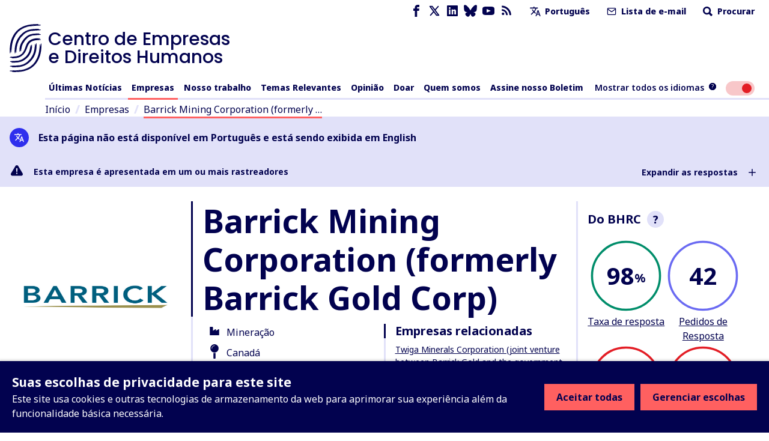

--- FILE ---
content_type: text/javascript
request_url: https://www.business-humanrights.org/static/dist/jsi18n/pt/djangojs.d7f447b6fe25.js
body_size: 5143
content:


'use strict';
{
  const globals = this;
  const django = globals.django || (globals.django = {});

  
  django.pluralidx = function(n) {
    const v = (n > 1);
    if (typeof v === 'boolean') {
      return v ? 1 : 0;
    } else {
      return v;
    }
  };
  

  /* gettext library */

  django.catalog = django.catalog || {};
  
  const newcatalog = {
    " is not available in your current language": " n\u00e3o est\u00e1 dispon\u00edvel em seu idioma atual",
    "%(sel)s of %(cnt)s selected": [
      "%(sel)s de %(cnt)s selecionado",
      "%(sel)s de %(cnt)s selecionados"
    ],
    "%s Contract matches your search": [
      "%s Contrato corresponde com sua pesquisa",
      "%s Contracts match your search"
    ],
    "%s Contracts match your search": "%s Contratos correspondem com a sua pesquisa",
    "%s allegation against related project": [
      "%s alega\u00e7\u00e3o contra projeto relacionado",
      "%s alega\u00e7\u00f5es contra projetos relacionados"
    ],
    "%s allegation directly against this company": [
      "alega\u00e7\u00e3o de %s diretamente contra esta empresa",
      "%s acusa\u00e7\u00f5es diretamente contra esta empresa"
    ],
    "%s allegation directly against this project": [
      "alega\u00e7\u00e3o de %s diretamente contra este projeto",
      "%s alega\u00e7\u00f5es diretamente contra este projeto"
    ],
    "%s project in tracker": [
      "Projeto %s no rastreador",
      "%s projetos no rastreador"
    ],
    "%s result was found for this company on Contracts": [
      "%s resultado foi encontrado para esta empresa em Contratos",
      "%s results were found for this company on Contracts"
    ],
    "%s results": "%s resultados",
    "%s results were found for this company on Contracts": [
      "%s resultados foram encontrados para esta empresa em Contratos",
      "%s result was found for this company on Contracts"
    ],
    "6 a.m.": "6 a.m.",
    "6 p.m.": "6 p.m.",
    "Accept all": "Aceitar todas",
    "Add a comment": "Adicionar um coment\u00e1rio",
    "Against related companies": "Contra empresas relacionadas",
    "Against related projects": "Contra projetos relacionados",
    "Against this company": "Contra esta empresa",
    "Against this project": "Contra este projeto",
    "Allegation": "Alega\u00e7\u00e3o",
    "Allegation Pages": "P\u00e1gina de Alega\u00e7\u00f5es",
    "Allegations": "Alega\u00e7\u00f5es",
    "Alt text": "Texto alternativo",
    "Analytics cookie": "Cookies anal\u00edticos",
    "April": "Abril",
    "Are you sure?": "Tem a certeza?",
    "August": "Agosto",
    "Available %s": "Dispon\u00edvel %s",
    "Available languages": "Idiomas dispon\u00edveis",
    "Broken link": "Link quebrado",
    "Can't find what you're looking for?": "N\u00e3o encontrou o que procura?",
    "Cancel": "Cancelar",
    "Choose": "Escolher",
    "Choose a Date": "Escolha a Data",
    "Choose a Time": "Escolha a Hora",
    "Choose a time": "Escolha a hora",
    "Choose all": "Escolher todos",
    "Chosen %s": "Escolhido %s",
    "Clear all filters": "Limpar todos os filtros",
    "Click Here": "Clique Aqui",
    "Click for more information": "Clique para mais informa\u00e7\u00f5es",
    "Click to choose all %s at once.": "Clique para escolher todos os %s de uma vez.",
    "Click to remove all chosen %s at once.": "Clique para remover todos os %s escolhidos de uma vez.",
    "Close": "Fechar",
    "Close filters": "Fechar filtros",
    "Comment": "Comentar",
    "Companies": "Empresas",
    "Company": "Empresa",
    "Company Profile": "Perfil da empresa",
    "Company Sectors": "Setores da empresa",
    "Contains": "Cont\u00e9m",
    "Contract": "Contrato",
    "Dashboard": "Painel de controlo",
    "Data Source": "Fonte de dados",
    "Data Usage and Cookies Policy": "Pol\u00edtica de Uso de Dados e de Cookies",
    "Date range": "Intervalo de datas",
    "December": "Dezembro",
    "Decline all": "Recusar toads",
    "Decorative image": "Imagem decorativa",
    "Delete": "Apagar",
    "Delete error": "Apagar erro",
    "Dismiss": "Dispensar",
    "Edit": "Alterar",
    "Edit '%(title)s'": "Alterar '%(title)s'",
    "Edit your account": "Alterar a sua conta",
    "Explore more": "Explore mais",
    "February": "Fevereiro",
    "Filter": "Filtro",
    "Filter data": "Filtrar dados",
    "Find contracts related to this company": "Encontre contratos relacionados a esta empresa",
    "Focus comment": "Colocar enfoque no coment\u00e1rio",
    "For more information on our use of web storage, please refer to our": "Para obter mais informa\u00e7\u00f5es sobre nosso uso de armazenamento na web, consulte nossa",
    "Full Dashboard": "Quadro completo",
    "HRD Attacks": "Ataques \u00e0 DDH",
    "HRD Attacks:": "Ataques \u00e0 DDH:",
    "Headquarters": "Sede",
    "Hide": "Ocultar",
    "Horizontal line": "Linha horizontal",
    "Indicators": "Indicadores",
    "Issue references:": "Refer\u00eancias de assunto:",
    "January": "Janeiro",
    "July": "Julho",
    "June": "Junho",
    "Latest news items": "\u00daltimas Not\u00edcias",
    "Line break": "Quebra de linha",
    "Load more": "Carregar mais",
    "Loading\u2026": "A carregar...",
    "Main menu": "Menu principal",
    "Manage choices": "Gerenciar escolhas",
    "March": "Mar\u00e7o",
    "May": "Maio",
    "Midnight": "Meia-noite",
    "Missing document": "Documento em falta",
    "More actions": "Mais a\u00e7\u00f5es",
    "N/A": "N/A",
    "No companies related to allegations match your search": "Nenhuma empresa relacionada a alega\u00e7\u00f5es corresponde \u00e0 sua pesquisa",
    "No news found in your language. ": "Nenhuma not\u00edcia encontrada em seu idioma. ",
    "No news found in your language. Try switching to all languages.": "Nenhuma not\u00edcia encontrada em seu idioma. Tente mudar para todos os idiomas.",
    "No projects related to allegations match your search": "Nenhum projeto relacionado a alega\u00e7\u00f5es corresponde \u00e0 sua pesquisa",
    "No results": "Sem resultados",
    "Noon": "Meio-dia",
    "Note: You are %s hour ahead of server time.": [
      "Nota: O seu fuso hor\u00e1rio est\u00e1 %s hora adiantado em rela\u00e7\u00e3o ao servidor.",
      "Nota: O seu fuso hor\u00e1rio est\u00e1 %s horas adiantado em rela\u00e7\u00e3o ao servidor."
    ],
    "Note: You are %s hour behind server time.": [
      "Nota: O use fuso hor\u00e1rio est\u00e1 %s hora atrasado em rela\u00e7\u00e3o ao servidor.",
      "Nota: O use fuso hor\u00e1rio est\u00e1 %s horas atrasado em rela\u00e7\u00e3o ao servidor."
    ],
    "November": "Novembro",
    "Now": "Agora",
    "October": "Outubro",
    "Operator": "Operador",
    "Page": "P\u00e1gina",
    "Page explorer": "Explorador de p\u00e1ginas",
    "Pages": "P\u00e1ginas",
    "Part of": "Parte de",
    "Privacy": "Privacidade",
    "Project": "Projeto",
    "Projects": "Projetos",
    "Promotional cookies": "Cookies promocionais",
    "RSS feed": "Feed RSS",
    "Read more": "Ler mais",
    "Refresh": "Atualizar",
    "Related Companies": "Empresas relacionadas",
    "Related Projects": "Projetos relacionados",
    "Relationship": "Rela\u00e7\u00e3o",
    "Reload saved content": "Recarregar conte\u00fado gravado",
    "Reload the page": "Recarregar p\u00e1gina",
    "Remove": "Remover",
    "Remove all": "Remover todos",
    "Reply": "Responder",
    "Report this error to your website administrator with the following information:": "Reporte este erro ao administrador do seu site, incluindo a seguinte informa\u00e7\u00e3o:",
    "Resolve": "Resolver",
    "Responding to": "Respondendo a",
    "Response Rate": "Taxa de resposta",
    "Response Requests": "Solicita\u00e7\u00f5es de resposta",
    "Retry": "Tentar novamente",
    "Save": "Gravar",
    "Save error": "Gravar erro",
    "Save the page to add this comment": "Grave a p\u00e1gina para adicionar este coment\u00e1rio",
    "Save the page to save this comment": "Grave a p\u00e1gina para gravar este coment\u00e1rio",
    "Save the page to save this reply": "Grave a p\u00e1gina para gravar esta resposta",
    "Saving...": "A gravar...",
    "Search": "Buscar",
    "Search by company": "Pesquisar por empresa",
    "Search by project": "Pesquisar por projeto",
    "Search for a name": "Buscar por um nome",
    "Search for keywords": "Pesquise por palavras-chave",
    "Searching\u2026": "Procurando\u2026",
    "See all": "Ver todos",
    "Select end date": "Selecione a data de t\u00e9rmino",
    "Select start date": "Selecione a data de in\u00edcio",
    "September": "Setembro",
    "Server Error": "Erro de servidor",
    "Show": "Mostrar",
    "Show error": "Mostrar erro",
    "Show latest content": "Mostrar \u00faltimo conte\u00fado",
    "Stakeholders": "Stakeholders",
    "The editor just crashed. Content has been reset to the last saved version.": "O editor crashou. O conte\u00fado foi resposto na \u00faltima vers\u00e3o gravada.",
    "This ": "Este ",
    "This field is required.": "Este campo \u00e9 obrigat\u00f3rio.",
    "This is the list of available %s. You may choose some by selecting them in the box below and then clicking the \"Choose\" arrow between the two boxes.": "Esta \u00e9 a lista de %s dispon\u00edveis. Poder\u00e1 escolher alguns, selecionando-os na caixa abaixo e clicando na seta \"Escolher\" entre as duas caixas.",
    "This is the list of chosen %s. You may remove some by selecting them in the box below and then clicking the \"Remove\" arrow between the two boxes.": "Esta \u00e9 a lista de %s escolhidos. Poder\u00e1 remover alguns, selecionando-os na caixa abaixo e clicando na seta \"Remover\" entre as duas caixas.",
    "This site uses cookies and other web storage technologies to enhance your experience beyond necessary core functionality.": "Este site usa cookies e outras tecnologias de armazenamento da web para aprimorar sua experi\u00eancia al\u00e9m da funcionalidade b\u00e1sica necess\u00e1ria.",
    "This site uses cookies and other web storage technologies. You can set your privacy choices below. Changes will take effect immediately.": "Este site usa cookies e outras tecnologias de armazenamento na web. Voc\u00ea pode definir suas op\u00e7\u00f5es de privacidade abaixo. As altera\u00e7\u00f5es entrar\u00e3o em vigor imediatamente.",
    "This story contains %s item": [
      "Esta hist\u00f3ria cont\u00e9m %s item",
      "Esta hist\u00f3ria cont\u00e9m %s itens"
    ],
    "This story contains 1 company response": [
      "Esta hist\u00f3ria cont\u00e9m 1 resposta de empresa",
      "Esta hist\u00f3ria cont\u00e9m %s itens"
    ],
    "This story contains 1 item": [
      "Esta hist\u00f3ria cont\u00e9m 1 item",
      "Esta hist\u00f3ria cont\u00e9m %s itens"
    ],
    "To see all languages, use the toggle in the menu": "Para acessar todos os idiomas, utilize o bot\u00e3o no menu",
    "Today": "Hoje",
    "Toggle sidebar": "Alternar estado da barra lateral",
    "Tomorrow": "Amanh\u00e3",
    "Try switching to all languages.": "Tente mudar para todos os idiomas.",
    "Try using our filters for more targeted results": "Utilize nossos filtros para obter resultados mais espec\u00edficos",
    "Type into this box to filter down the list of available %s.": "Digite nesta caixa para filtrar a lista de %s dispon\u00edveis.",
    "Unfocus comment": "Tirar enfoque do coment\u00e1rio",
    "Updated": "Atualizado",
    "Use OR to expand your results to include any of the selected criteria within a field. Use AND to narrow your results to only those that include ALL of the selected criteria.": "Utilize OU para ampliar os resultados e incluir qualquer um dos crit\u00e9rios selecionados num campo. Utilize E para restringir os resultados apenas aos que incluem TODOS os crit\u00e9rios selecionados.",
    "View Dashboard": "Ver Painel de Controle",
    "View child pages of '%(title)s'": "Ver p\u00e1ginas-filha de '%(title)s'",
    "Want to see all languages? Use the toggle": "Quer acessar todos os idiomas? Utilize o bot\u00e3o.",
    "We share news and updates on business and human rights through third party platforms, including social media and search engines. These cookies help us to understand the performance of these promotions.": "Compartilhamos not\u00edcias e atualiza\u00e7\u00f5es sobre empresas e direitos humanos atrav\u00e9s de plataformas de terceiros, incluindo m\u00eddias sociais e mecanismos de busca. Estes cookies nos ajudam a entender o desempenho destas promo\u00e7\u00f5es.",
    "When you access our website we use Google Analytics to collect information on your visit. Accepting this cookie will allow us to understand more details about your journey, and improve how we surface information. All analytics information is anonymous and we do not use it to identify you. Google provides a Google Analytics opt-out add on for all popular browsers.": "Quando voc\u00ea acessa nosso site, usamos o Google Analytics para coletar informa\u00e7\u00f5es sobre sua visita. A aceita\u00e7\u00e3o deste cookie nos permitir\u00e1 entender mais detalhes sobre sua viagem, e melhorar a forma como n\u00f3s colocamos as informa\u00e7\u00f5es na superf\u00edcie. Todas as informa\u00e7\u00f5es anal\u00edticas s\u00e3o an\u00f4nimas e n\u00e3o as utilizamos para identific\u00e1-lo. O Google fornece uma op\u00e7\u00e3o de n\u00e3o inclus\u00e3o no Google Analytics para todos os navegadores populares.",
    "Yesterday": "Ontem",
    "You have selected an action, and you haven't made any changes on individual fields. You're probably looking for the Go button rather than the Save button.": "Selecionou uma a\u00e7\u00e3o mas ainda n\u00e3o guardou as mudan\u00e7as dos campos individuais. Provavelmente querer\u00e1 o bot\u00e3o Ir ao inv\u00e9s do bot\u00e3o Guardar.",
    "You have selected an action, but you haven't saved your changes to individual fields yet. Please click OK to save. You'll need to re-run the action.": "Selecionou uma a\u00e7\u00e3o mas ainda n\u00e3o guardou as mudan\u00e7as dos campos individuais. Carregue em OK para gravar. Precisar\u00e1 de correr de novo a a\u00e7\u00e3o.",
    "You have unsaved changes on individual editable fields. If you run an action, your unsaved changes will be lost.": "Tem mudan\u00e7as por guardar nos campos individuais. Se usar uma a\u00e7\u00e3o, as suas mudan\u00e7as por guardar ser\u00e3o perdidas.",
    "Your privacy choices for this site": "Suas escolhas de privacidade para este site",
    "and": "e",
    "and %s other story": [
      "e %s outra hist\u00f3ria",
      "and %s other stories"
    ],
    "company non response": "n\u00e3o resposta da empresa",
    "company non responses": "n\u00e3o respostas da empresa",
    "company response": "resposta da empresa",
    "company responses": "respostas da empresa",
    "one letter Friday\u0004F": "S",
    "one letter Monday\u0004M": "S",
    "one letter Saturday\u0004S": "S",
    "one letter Sunday\u0004S": "D",
    "one letter Thursday\u0004T": "Q",
    "one letter Tuesday\u0004T": "T",
    "one letter Wednesday\u0004W": "Q",
    "references:": "refer\u00eancias:"
  };
  for (const key in newcatalog) {
    django.catalog[key] = newcatalog[key];
  }
  

  if (!django.jsi18n_initialized) {
    django.gettext = function(msgid) {
      const value = django.catalog[msgid];
      if (typeof value === 'undefined') {
        return msgid;
      } else {
        return (typeof value === 'string') ? value : value[0];
      }
    };

    django.ngettext = function(singular, plural, count) {
      const value = django.catalog[singular];
      if (typeof value === 'undefined') {
        return (count == 1) ? singular : plural;
      } else {
        return value.constructor === Array ? value[django.pluralidx(count)] : value;
      }
    };

    django.gettext_noop = function(msgid) { return msgid; };

    django.pgettext = function(context, msgid) {
      let value = django.gettext(context + '\x04' + msgid);
      if (value.includes('\x04')) {
        value = msgid;
      }
      return value;
    };

    django.npgettext = function(context, singular, plural, count) {
      let value = django.ngettext(context + '\x04' + singular, context + '\x04' + plural, count);
      if (value.includes('\x04')) {
        value = django.ngettext(singular, plural, count);
      }
      return value;
    };

    django.interpolate = function(fmt, obj, named) {
      if (named) {
        return fmt.replace(/%\(\w+\)s/g, function(match){return String(obj[match.slice(2,-2)])});
      } else {
        return fmt.replace(/%s/g, function(match){return String(obj.shift())});
      }
    };


    /* formatting library */

    django.formats = {
    "DATETIME_FORMAT": "j \\d\\e F \\d\\e Y \u00e0\\s H:i",
    "DATETIME_INPUT_FORMATS": [
      "%Y-%m-%d %H:%M:%S",
      "%Y-%m-%d %H:%M:%S.%f",
      "%Y-%m-%d %H:%M",
      "%d/%m/%Y %H:%M:%S",
      "%d/%m/%Y %H:%M:%S.%f",
      "%d/%m/%Y %H:%M",
      "%d/%m/%y %H:%M:%S",
      "%d/%m/%y %H:%M:%S.%f",
      "%d/%m/%y %H:%M",
      "%Y-%m-%d"
    ],
    "DATE_FORMAT": "j M Y",
    "DATE_INPUT_FORMATS": [
      "%Y-%m-%d",
      "%d/%m/%Y",
      "%d/%m/%y"
    ],
    "DECIMAL_SEPARATOR": ",",
    "FIRST_DAY_OF_WEEK": 0,
    "MONTH_DAY_FORMAT": "j \\d\\e F",
    "NUMBER_GROUPING": 3,
    "SHORT_DATETIME_FORMAT": "d/m/Y H:i",
    "SHORT_DATE_FORMAT": "d/m/Y",
    "THOUSAND_SEPARATOR": ".",
    "TIME_FORMAT": "H:i",
    "TIME_INPUT_FORMATS": [
      "%H:%M:%S",
      "%H:%M:%S.%f",
      "%H:%M"
    ],
    "YEAR_MONTH_FORMAT": "F \\d\\e Y"
  };

    django.get_format = function(format_type) {
      const value = django.formats[format_type];
      if (typeof value === 'undefined') {
        return format_type;
      } else {
        return value;
      }
    };

    /* add to global namespace */
    globals.pluralidx = django.pluralidx;
    globals.gettext = django.gettext;
    globals.ngettext = django.ngettext;
    globals.gettext_noop = django.gettext_noop;
    globals.pgettext = django.pgettext;
    globals.npgettext = django.npgettext;
    globals.interpolate = django.interpolate;
    globals.get_format = django.get_format;

    django.jsi18n_initialized = true;
  }
};

